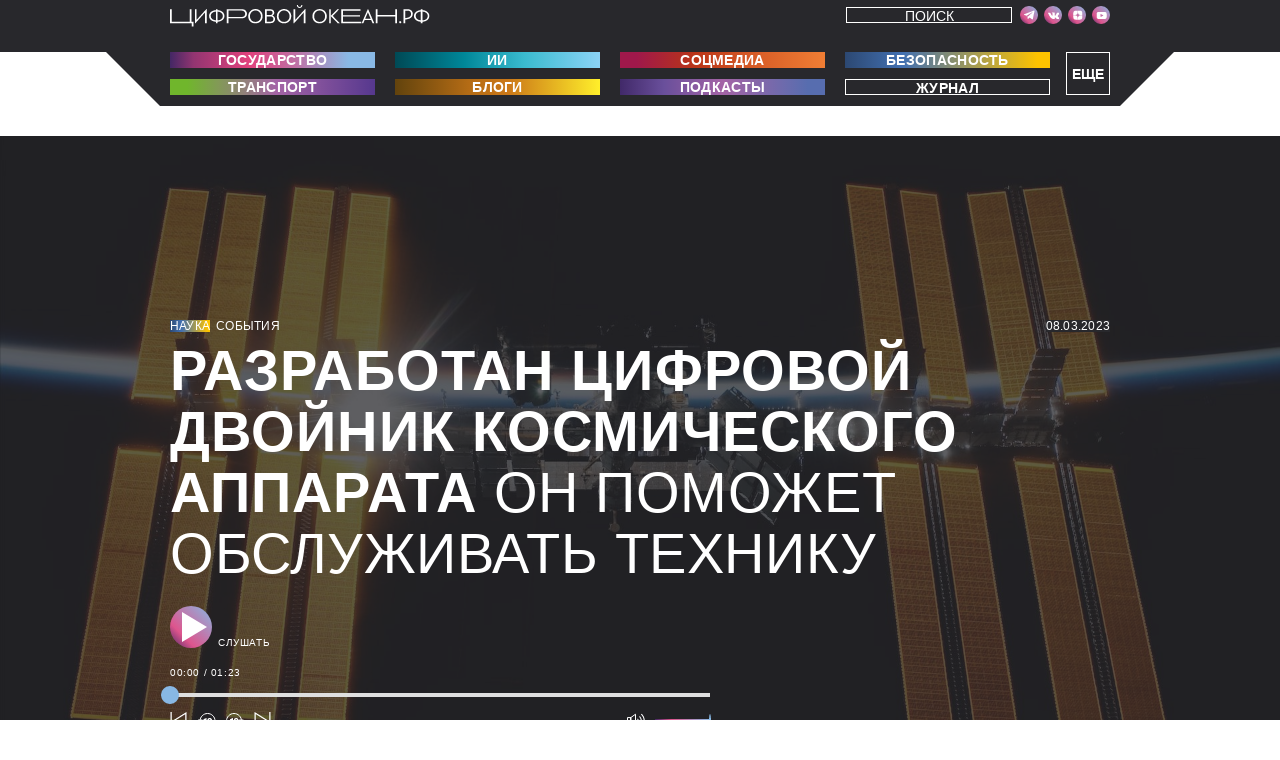

--- FILE ---
content_type: text/html; charset=UTF-8
request_url: https://digitalocean.ru/n/digital-space
body_size: 11060
content:
<!DOCTYPE html>
<html class="theme-color" lang="ru">
    <head>
        <meta charset="utf-8">
        <meta name="viewport" content="width=device-width, initial-scale=1">
        <link rel="stylesheet" href="/css/style.min.css?v36">
        <link rel="shortcut icon" href="https://s.digitalocean.ru/favicon_main.svg" type="image/svg">
        <title>Разработан цифровой двойник космического аппарата. Он поможет обслуживать технику</title>
                <meta name="robots" content="index, follow, max-image-preview:large">        <meta name="description" content="Холдинг «Российские космические системы» представил инновационное программное решение на стыке технологий дополненной реальности и 3D-моделирования">
        <meta property="og:image" content="https://digitalocean.ru/ni/digital-space" />
        <meta property="og:type" content="website">
                    <meta property="vk:image" content="https://digitalocean.ru/ni_vk/digital-space" />
                <meta property="og:title" content="Разработан цифровой двойник космического аппарата">
        <meta property="og:site_name" content="Цифровой океан">
                <link rel="canonical" href="https://digitalocean.ru/n/digital-space" />
                            <meta name="twitter:card" content="summary_large_image" />
            <meta name="twitter:image" content="https://digitalocean.ru/nib/digital-space" />
            <meta property="og:description" content="Холдинг «Российские космические системы» представил инновационное программное решение на стыке технологий дополненной реальности и 3D-моделирования" />
            
                <link rel="preload" href="https://digitalocean.ru/font/PFBagueSansPro-Black.woff" as="font">
            <link rel="preload" href="https://digitalocean.ru/font/PFBagueSansPro-Light.woff" as="font">
            <link rel="preload" href="https://digitalocean.ru/font/PFBagueSansPro-Bold.woff" as="font">
            <link rel="preload" href="https://digitalocean.ru/font/PFBagueSansPro.woff" as="font">
            <link rel="preload" href="https://digitalocean.ru/font/PFBagueSansPro-UBlack.woff" as="font">
            <link rel="preload" href="https://digitalocean.ru/font/PFBagueSansPro-Thin.woff" as="font">
            <link rel="preload" href="https://digitalocean.ru/font/PFBagueSansPro-BlackItalic.woff" as="font">
            <link rel="preload" href="https://digitalocean.ru/font/PFBagueSansPro-LightItalic.woff" as="font">
    </head>
    <body class="page-body">
     <!-- Yandex.Metrika counter -->
<script type="text/javascript" >
    (function (m, e, t, r, i, k, a) {
        m[i] = m[i] || function () {
            (m[i].a = m[i].a || []).push(arguments)
        };
        m[i].l = 1 * new Date();
        k = e.createElement(t), a = e.getElementsByTagName(t)[0], k.async = 1, k.src = r, a.parentNode.insertBefore(k, a)
    })
            (window, document, "script", "https://mc.yandex.ru/metrika/tag.js", "ym");

    ym(61275949, "init", {
        clickmap: true,
        trackLinks: true,
        accurateTrackBounce: true,
        webvisor: true
    });
</script>
<noscript><div><img src="https://mc.yandex.ru/watch/61275949" style="position:absolute; left:-9999px;" alt="" /></div></noscript>
<!-- /Yandex.Metrika counter -->


          <!-- Rating Mail.ru counter -->
          <script type="text/javascript">
          var _tmr = window._tmr || (window._tmr = []);
          _tmr.push({id: "3224363", type: "pageView", start: (new Date()).getTime()});
          (function (d, w, id) {
          if (d.getElementById(id)) return;
          var ts = d.createElement("script"); ts.type = "text/javascript"; ts.async = true; ts.id = id;
          ts.src = "https://top-fwz1.mail.ru/js/code.js";
          var f = function () {var s = d.getElementsByTagName("script")[0]; s.parentNode.insertBefore(ts, s);};
          if (w.opera == "[object Opera]") { d.addEventListener("DOMContentLoaded", f, false); } else { f(); }
          })(document, window, "topmailru-code");
          </script><noscript><div>
          <img src="https://top-fwz1.mail.ru/counter?id=3224363;js=na" style="border:0;position:absolute;left:-9999px;" alt="Top.Mail.Ru" />
          </div></noscript>
          <!-- //Rating Mail.ru counter -->
          <script type="text/javascript">!function(){var t=document.createElement("script");t.type="text/javascript",t.async=!0,t.src='https://vk.com/js/api/openapi.js?169',t.onload=function(){VK.Retargeting.Init("VK-RTRG-1696764-3ZDgK"),VK.Retargeting.Hit()},document.head.appendChild(t)}();</script><noscript><img src="https://vk.com/rtrg?p=VK-RTRG-1696764-3ZDgK" style="position:fixed; left:-999px;" alt=""/></noscript>
          <!-- Top.Mail.Ru counter -->
          <script type="text/javascript">
          var _tmr = window._tmr || (window._tmr = []);
          _tmr.push({id: "3309527", type: "pageView", start: (new Date()).getTime()});
          (function (d, w, id) {
          if (d.getElementById(id)) return;
          var ts = d.createElement("script"); ts.type = "text/javascript"; ts.async = true; ts.id = id;
          ts.src = "https://top-fwz1.mail.ru/js/code.js";
          var f = function () {var s = d.getElementsByTagName("script")[0]; s.parentNode.insertBefore(ts, s);};
          if (w.opera == "[object Opera]") { d.addEventListener("DOMContentLoaded", f, false); } else { f(); }
          })(document, window, "tmr-code");
          </script>
          <noscript><div><img src="https://top-fwz1.mail.ru/counter?id=3309527;js=na" style="position:absolute;left:-9999px;" alt="Top.Mail.Ru" /></div></noscript>
          <!-- /Top.Mail.Ru counter --> 
          <style>
                .adv-head-banner-m{display:none;}
           
                @media (max-width:500px){ .adv-head-banner{display: none;}}
                @media (max-width:500px){ .adv-head-banner-m{display: block;}}
              
            
            </style>
                 <header class="page-header" style="padding-top: 5px;">
            <div class="admenu-wrapper"><div class="admenu">Еще
                    <div class="admenu-podmenu">
<a class="admenu-podmenu-link" href="/roboti">Роботы</a>
<a class="admenu-podmenu-link" href="/finansi">Финансы</a>
<a class="admenu-podmenu-link" href="/gadgeti">Гаджеты</a>
<a class="admenu-podmenu-link" href="/nauka">Наука</a>
<a class="admenu-podmenu-link" href="/3d-pechat">3D-печать</a>
<a class="admenu-podmenu-link" href="/medicina">Медицина</a>
<a class="admenu-podmenu-link" href="/igri">Игры</a>
<a class="admenu-podmenu-link" href="/industria">Индустрия</a>
<a class="admenu-podmenu-link" href="/ar-vr">AR/VR</a>
<a class="admenu-podmenu-link" href="/servici">Сервисы</a>
<a class="admenu-podmenu-link" href="/ludi">Люди</a>
<a class="admenu-podmenu-link" href="/calendar">Календарь</a>
<a class="admenu-podmenu-link" href="/biographii">Биографии</a>
                    </div>
                </div></div>
            <div class="search-wrapper"><div class="search-block"><a class="search-link" href="/search">Поиск</a></div></div></div>
            <div class="page-header__container container"><a class="logo page-header__logo" href="/" aria-label="Перейти на главную"><img width="260" height="22" src="/img/logo/logo.svg" alt="Цифровой океан.РФ"/></a>

                <div class="page-header__menu">
                    <!--<button class="page-header__menu-close-btn" type="button" aria-label="Закрыть меню"></button>-->
                    <div class="page-header__menu-content-wrapper">
                        <div class="page-header__menu-content">
                            <div class="social social--icons-only page-header__social">
                                <ul class="social__list">

                                    <li class="social__item"><a class="social__link" href="https://t.me/digitaloceanru" rel="noreferrer" target="_blank" aria-label="Мы в Telegram"><span class="social__link-icon">
                                                <svg width="10" height="10" aria-hidden="true">
                                                <use xlink:href="/img/svg-sprite.svg#social-telegram"></use>
                                                </svg></span></a></li>
                                    <li class="social__item"><a class="social__link" href="https://vk.com/digitalocean_ru" rel="noreferrer" target="_blank" aria-label="Мы в VK"><span class="social__link-icon">
                                                <svg width="10" height="10" aria-hidden="true">
                                                <use xlink:href="/img/svg-sprite.svg?v1#social-vk"></use>
                                                </svg></span></a></li>
                                    <li class="social__item"><a class="social__link" href="https://zen.yandex.ru/digitalocean" rel="noreferrer" target="_blank" aria-label="Мы в VK"><span class="social__link-icon">
                                                <svg width="10" height="10" aria-hidden="true">
                                                <use xlink:href="/img/svg-sprite.svg?v2#social-dzen"></use>
                                                </svg></span></a></li>
                                    <li class="social__item"><a class="social__link" href="https://www.youtube.com/channel/UC092ptaHy4HKxWbPH6WyBew" rel="noreferrer" target="_blank" aria-label="Мы в VK"><span class="social__link-icon">
                                                <svg width="10" height="10" aria-hidden="true">
                                                <use xlink:href="/img/svg-sprite.svg?v2#social-youtube"></use>
                                                </svg></span></a></li> 

                                </ul>
                            </div>
                            <!--<div class="page-header__search">
                                <form action="/search">
                                    <label class="visually-hidden" for="search-field">Поиск по сайту</label>
                                    <input id="search-field" name="search-field" type="text" placeholder="Поиск по сайту">
                                    <button class="page-header__search-btn btn btn--transparent" type="submit" aria-label="Поиск">
                                        <svg width="10" height="10" aria-hidden="true">
                                        <use xlink:href="/img/svg-sprite.svg#magnifier"></use>
                                        </svg>
                                    </button>
                                </form>
                            </div>-->
                            <!--<button class="page-header__login-btn btn btn--transparent" type="button">Войти</button>-->
                          
                        </div>
                    </div>
                </div>
                <!--<button class="page-header__menu-btn btn" type="button" aria-label="Открыть меню"><span class="page-header__menu-btn-icon"></span></button>-->
            </div>
            
        </header>
   
            
        <div class="dashboard">
            <div class="dashboard__container container">
                
                <nav class="page-header__nav">
                    <div class="page-header__nav-group-wrapper">
                        <div class="page-header__nav-group">
                            <a class="page-header__nav-link btn btn--gradient-1" href="/gosudarstvo">Государство</a>
                            <a class="page-header__nav-link btn btn--gradient-2" href="/ii">ИИ</a>
                            <a class="page-header__nav-link btn btn--gradient-3" href="/socmedia">Соцмедиа</a>
                            <a class="page-header__nav-link btn btn--gradient-4" href="/bezopasnost">Безопасность</a>
                        
<a class="page-header__nav-link btn btn--gradient-5" href="/transport">Транспорт</a>
<a class="page-header__nav-link btn btn--gradient-6" href="/blogi">Блоги</a>
<a class="page-header__nav-link btn btn--gradient-7" href="/podcasti">Подкасты</a>
<a class="page-header__nav-link btn btn--gradient-8" href="/magazine">Журнал</a></div>

 <!--<div class="page-header__nav-group">

                        </div>-->
                    </div>
                </nav>
            </div>
        </div>

   <script type="application/ld+json">
{
  "@context": "http://schema.org",
  "@type": "BreadcrumbList",
  "itemListElement": [{
    "@type": "ListItem",
    "position": 1,
    "name": "Наука",
    "item": {
      "@type": "Thing",
      "@id": "/nauka"
    }
  },{
    "@type": "ListItem",
    "position": 2,
    "name": "События",
    "item": {
      "@type": "Thing",
      "@id": "/nauka/news"
    }
  },{
    "@type": "ListItem",
    "position": 3,
    "name": "Разработан цифровой двойник космического аппарата Он поможет обслуживать технику"
    
  }]
}
</script>
<!-- ID:2936 -->
<main class="page-content"  itemscope itemtype="http://schema.org/NewsArticle">
    <div class="article-intro">
        <div class="container">
            <div class="tags article-intro__tags">
                <ul class="tags__list">
                    <li class="tags__item tags__item--gradient-4"><a class="tags__link" href="/nauka">Наука</a></li>
                    <li class="tags__item"><a class="tags__link" href="/all/news">События</a></li>
                </ul>
                <ul class="tags__list">
                    
                    <li class="tags__item tags__item--bg-black" itemprop="datePublished" content="2023-03-08T12:00:00+03:00">08.03.2023</li> 
                    <meta itemprop="dateModified" content="2023-03-08T12:00:00+03:00"/>
                </ul>
            </div>
                        <h1 class="article-intro__title" itemprop="headline"><b>Разработан цифровой двойник космического аппарата</b> Он поможет обслуживать технику</h1>
                       <div class="player">
                        <div class="player__links"><a class="player__link player__play-btn" target="_blank"><span class="player__play-btn-icon player__play-btn-icon--play" aria-hidden="true">
                              <svg width="30" height="30" aria-hidden="true">
                                <use xlink:href="/img/svg-sprite.svg#play"></use>
                              </svg></span><span class="player__play-btn-icon player__play-btn-icon--pause" aria-hidden="true">
                              <svg width="30" height="30" aria-hidden="true">
                                <use xlink:href="/img/svg-sprite.svg#pause"></use>
                              </svg></span><span class="player__play-btn-text">Слушать</span></a><!--<a class="player__link" href="#">Все подкасты</a>--></div>
                        <audio class="player__audio" src="https://s.digitalocean.ru/sounds/do/3000/2936.mp3"></audio>
                        <p class="player__time-output"><span class="js-palyer-current-time"></span> / <span class="js-palyer-total-time"></span>
                        </p>
                        <div class="player__progress-bar player__progress-bar--time">
                          <div class="player__progress-indicator player__progress-indicator--time">
                            <div class="player__progress-thumb player__progress-thumb--time"></div>
                          </div>
                        </div>
                        <div class="player__controls"><a class="player__btn player__btn--prev" href="javascript:window.location.reload()" aria-label="Предыдущий подкаст">
                            <svg width="18" height="18" aria-hidden="true">
                              <use xlink:href="/img/svg-sprite.svg#player-skip-prev"></use>
                            </svg></a>
                          <button class="player__btn player__btn--backward" type="button" aria-label="10 секунд назад">
                            <svg width="18" height="18" aria-hidden="true">
                              <use xlink:href="/img/svg-sprite.svg#player-backward"></use>
                            </svg>
                          </button>
                          <button class="player__btn player__btn--forward" type="button" aria-label="10 секунд вперёд">
                            <svg width="18" height="18" aria-hidden="true">
                              <use xlink:href="/img/svg-sprite.svg#player-forward"></use>
                            </svg>
                          </button><a class="player__btn player__btn--next" href="javascript:window.location.reload()" aria-label="Следующий подкаст">
                            <svg width="18" height="18" aria-hidden="true">
                              <use xlink:href="/img/svg-sprite.svg#player-skip-next"></use>
                            </svg></a>
                          <button class="player__btn player__btn--mute" type="button" aria-label="Выключить звук">
                            <svg class="player__volume-icon player__volume-icon--on" width="18" height="18" aria-hidden="true">
                              <use xlink:href="/img/svg-sprite.svg#volume-on"></use>
                            </svg>
                            <svg class="player__volume-icon player__volume-icon--off" width="18" height="18" aria-hidden="true">
                              <use xlink:href="/img/svg-sprite.svg#volume-off"></use>
                            </svg>
                          </button>
                          <div class="player__progress-bar player__progress-bar--volume">
                            <div class="player__progress-indicator player__progress-indicator--volume">
                              <div class="player__progress-thumb player__progress-thumb--volume"></div>
                            </div>
                          </div>
                        </div>
                      </div>
                               </div>
        <div class="article-intro__bg-img"><img itemprop="image" src="https://s.digitalocean.ru/upload/1678189756_nasawAkLQnT2TC0unsplash.jpg"  alt="Разработан цифровой двойник космического аппарата"></div>
    </div>
    <style>.article-body__author-text::after{display:none;}</style>
    <div class="article-body">
        <div class="container" style="background: #fff;z-index: 2;position: relative;">
                        <div class="article-body__meta">
                <div class="article-body__author">
                    <div class="avatar avatar--small avatar--blue"><img src="https://s.digitalocean.ru/author/upload/1623069969_photo_20210607_154427.jpg" alt="Александр Пономарёв"></div>
                    <p class="article-body__author-text">Текст <b><span itemprop="author">Александр Пономарёв</span></b>
                    </p>
                </div>
                <div class="article-actions article-body__article-actions">
                    <!--<button class="action-btn article-actions__btn article-actions__btn--subscribe" type="button"><span class="action-btn__icon" aria-hidden="true">
                            <svg width="15" height="15" aria-hidden="true">
                            <use xlink:href="/img/svg-sprite.svg#plus-round"></use>
                            </svg></span><span class="action-btn__caption">Подписаться</span>
                    </button>
                    <button class="action-btn article-actions__btn article-actions__btn--comment" type="button"><span class="action-btn__icon" aria-hidden="true">
                            <svg width="15" height="15" aria-hidden="true">
                            <use xlink:href="/img/svg-sprite.svg#comment"></use>
                            </svg></span><span class="action-btn__counter">876</span><span class="action-btn__caption">Комментировать</span>
                    </button>-->
                    
                </div>
            </div>
                        <div class="article-body__lead" itemprop="description">
                Холдинг «Российские космические системы» представил инновационное программное решение на стыке технологий дополненной реальности и&nbsp;<i>3D-</i>моделирования             </div>

        </div>
        <style>
            .cdx-marker {color: #fff;
                         background-color: #28282c; font-family: "PFBagueSansPro",sans-serif;
                         font-weight: 800;}
            </style>
            <div class="article-content" >
            <div class="container">
                                <p><span class="first-letter">К</span>ак <a href="https://russianspacesystems.ru/2023/03/06/kak-nastoyashhiy-3d-tekhnologiya-rks-budet-upravlayt/" rel="noindex, nofollow" target="_blank" >сообщает</a> пресс-служба РКС, цифровой двойник выведет управление космической техникой на новый уровень, сделав этот процесс интерактивным и&nbsp;таким образом снизив затраты на персонал и&nbsp;аппаратную инфраструктуру центров управления полетами. Новая технология на основе данных телеметрических датчиков ракет-носителей, разгонных блоков и&nbsp;спутников проецирует на экран оператора их цифровые двойники. </p><p>В цифровой <i>3D-</i>модели учтены все элементы, из которых собран аппарат — она обеспечивает мониторинг состояния объекта в&nbsp;подробностях на одном экране: отображаются подсистемы аппарата, углы поворота солнечных батарей, температурные карты узлов, состояние включения бортовых приборов и&nbsp;другие параметры. </p><p>Элементы цифрового двойника могут в&nbsp;режиме реального времени изменять свои размеры, положение и&nbsp;цвет в&nbsp;соответствии с показателями давления, температуры, наполненности, режимов работы, положения спутника относительно Земли и&nbsp;других космических аппаратов. </p><p><i>Здесь мы рассказывали, как бытовая электроника применяется в&nbsp;космосе:</i></p><article class="related-article uncolor"><a class="related-article__link" href="https://digitalocean.ru">Читать на&nbsp;<b>ПОРТАЛЕ</b></a>
                                  <div class="tags related-article__tags">
                                    <ul class="tags__list">
                                      <li class="tags__item tags__item--gradient-"><a class="tags__link" href="https://digitalocean.ru/"></a></li>
                                      <li class="tags__item"><a class="tags__link" href="https://digitalocean.ru/all/articles">Экспертиза</a></li>
                                    </ul>
                                    <ul class="tags__list"><li class="tags__item tags__item--bg-black">22.11.2021</li></ul>
                                  </div>
                            <a href="https://digitalocean.ru/n/pochemu-na-novyh-marsohodah-stoyat-starye-processory"  class="related-article__link"><p class="related-article__text"><b style="text-transform:uppercase;">Почему на новых марсоходах стоят старые процессоры</b> <span style="text-transform:uppercase;">Как бытовая электроника дослужилась до космоса</span></p></a> <p class="related-article__text" style="padding-top:10px;">На самом высшем, космическом, уровне работают далеко не самые современные модели электроники. Новейшим марсоходом стоимостью в миллиарды долларов может управлять процессор от «макинтоша» двадцатилетней давности</p>
                          </article>                            </div>
        </div>
        <div class="container" style="background: #fff;z-index: 2;position: relative;">
            <div class="article-actions article-body__article-actions" >
                <!--<button class="action-btn article-actions__btn article-actions__btn--comment" type="button"><span class="action-btn__icon" aria-hidden="true">
                        <svg width="15" height="15" aria-hidden="true">
                        <use xlink:href="/img/svg-sprite.svg#comment"></use>
                        </svg></span><span class="action-btn__counter">876</span><span class="action-btn__caption">Комментировать</span>
                </button>-->
                
            </div>
            <p class="article-body__sources"><span class="visually-hidden">Использованные источники:</span>             </p>
        </div>
    </div>
    <section class="articles" style="clear: both;">
    <!--<h2 class="visually-hidden">Список статей</h2>-->
    <div class="articles__container container">
        <div class="articles__list">
                            <div class="articles__column articles__column--full">
                    <article class="article-card article-card--font-big article-card--border article-card--corner-right-bottom articles__card" >
                        <div class="article-card__container container">
                            <div class="tags article-card__tags">
                                <ul class="tags__list">
                                    <li class="tags__item tags__item--gradient-3"><a class="tags__link" href="/socmedia">Соцмедиа</a></li>
                                    <li class="tags__item"><a class="tags__link" href="/all/news">События</a></li>
                                </ul>
                                <ul class="tags__list">
                                   
                            <li class="tags__item tags__item--bg-black">15.12.2023</li>
           
                                </ul>
                            </div>
                            <div class="article-card__text-wrapper">
                                <a href="/n/7-prichin-podpisatsya-na-telegram-kanal-cifrovogo-okeana" class="article-card__text"><b><i>7 </i>причин подписаться на телеграм-канал «Цифрового океана»</b> Плюс одна причина не подписываться&nbsp;&nbsp;</a>
                            </div>
                            <!--<div class="article-card__links"><a class="article-card__link" href="#"><span class="article-card__play-icon">
                                        <svg width="10" height="10" aria-hidden="true">
                                        <use xlink:href="img/svg-sprite.svg#play"></use>
                                        </svg></span>Слушать</a><a class="article-card__link" href="#">Все подкасты</a></div>-->
                        </div>
                        <div class="article-card__border"></div>
                    </article>
                </div>
                                        <div class="articles__column articles__column--one-third">
                    <article class="article-card article-card--font-small article-card--with-bg articles__card" >
                        <div class="article-card__container container">
                            <div class="tags article-card__tags news-mod4">
                                <ul class="tags__list">
                                    <li class="tags__item tags__item--gradient-4"><a class="tags__link" href="/bezopasnost">Безопасность</a></li>
                                    <li class="tags__item"><a class="tags__link" href="/all/news">События</a></li>
                                </ul>
                                <ul class="tags__list">
                                    
                            <li class="tags__item tags__item--bg-black">29.09.2024</li>
              
                            
                                   
                                </ul>
                            </div>
                            <div class="article-card__text-wrapper">
                                <a href="/n/televizory-samsung-i-lg-delayut-skrinshoty-kontenta-neskolko-raz-v-sekundu" class="article-card__text"><b>Телевизоры <i>Samsung </i>и <i>LG </i>делают скриншоты контента несколько раз в&nbsp;секунду</b> Это можно отключить</a>
                            </div>
                            <!--<div class="article-card__links"><a class="article-card__link" href="#"><span class="article-card__play-icon">
                                        <svg width="10" height="10" aria-hidden="true">
                                        <use xlink:href="img/svg-sprite.svg#play"></use>
                                        </svg></span>Слушать</a><a class="article-card__link" href="#">Все подкасты</a></div>-->
                        </div><img  loading="lazy" decoding="async" class="article-card__img article-card__img--bg" src="https://s.digitalocean.ru/627/upload/1727604376_2023smarttvsmarthubandappsf01kvpc.jpg.webp" alt="Телевизоры Samsung и LG делают скриншоты контента несколько раз в секунду Это можно отключить"/>
                        <div class="article-card__border"></div>
                    </article>
                </div>
                                        <div class="articles__column articles__column--one-third">
                    <article class="article-card article-card--font-small article-card--with-bg articles__card" >
                        <div class="article-card__container container">
                            <div class="tags article-card__tags news-mod2">
                                <ul class="tags__list">
                                    <li class="tags__item tags__item--gradient-2"><a class="tags__link" href="/ii">ИИ</a></li>
                                    <li class="tags__item"><a class="tags__link" href="/all/news">События</a></li>
                                </ul>
                                <ul class="tags__list">
                                     
                            <li class="tags__item tags__item--bg-black">29.09.2024</li>
           
                                   
                                </ul>
                            </div>
                            <div class="article-card__text-wrapper">
                                <a href="/n/ii-obhodit-100-izobrazhenij-v-kapchah" class="article-card__text"><b>ИИ обходит <i>100</i>% изображений в&nbsp;капчах</b> Быстрее,&nbsp;чем средний&nbsp;человек</a>
                            </div>
                            <!--<div class="article-card__links"><a class="article-card__link" href="#"><span class="article-card__play-icon">
                                        <svg width="10" height="10" aria-hidden="true">
                                        <use xlink:href="img/svg-sprite.svg#play"></use>
                                        </svg></span>Слушать</a><a class="article-card__link" href="#">Все подкасты</a></div>-->
                        </div><img  loading="lazy" decoding="async" class="article-card__img article-card__img--bg" src="https://s.digitalocean.ru/627/upload/1727604240_scale_1200.jpg.webp" alt="ИИ обходит 100% изображений в капчах Быстрее, чем средний человек"/>
                        <div class="article-card__border"></div>
                    </article>
                </div>
                        <div class="articles__column articles__column--one-third">
                <article class="article-card article-card--font-small article-card--permanent-gradient article-card--content-bottom article-card--tags-top articles__card article-card--with-bg-grey">
                    <div class="article-card__container container">
                        <div class="tags article-card__tags ">
                            <ul class="tags__list">
                                <li class="tags__item tags__item--permanent-gradient-base"><a class="tags__link"  target="_blank" href="/magazine">Журнал</a></li>
                            </ul>
                        </div>
                        <div class="article-card__text-wrapper">
                            <a href="/magazine"  target="_blank" class="article-card__text"><br><br><br><br><br><b>свежий номер:</b> ГУМАНОИДНЫЕ РОБОТЫ
                            </a>
                        </div>
                    </div><img  loading="lazy" decoding="async" class="article-card__img" style="top: -25px; height: calc(100% + 25px);" src="/img/articles/magazine24.png" alt="Изображение статьи"/>
                    <div class="article-card__border"></div>
                </article>
            </div>
                            <div class="articles__column articles__column--two-thirds">
                    <article class="article-card article-card--corner-right-bottom article-card--min-height article-card--with-bg articles__card">
                        <div class="article-card__container container">
                            <div class="tags article-card__tags news-mod2">
                                <ul class="tags__list">
                                    <li class="tags__item tags__item--gradient-2"><a class="tags__link" href="/ii">ИИ</a></li>
                                    <li class="tags__item"><a class="tags__link" href="/all/articles">Экспертиза</a></li>
                                </ul>
                                <ul class="tags__list">
                               
                            <li class="tags__item tags__item--bg-black">16.09.2024</li>
                 
                           
                                </ul>
                            </div>
                            <div class="article-card__text-wrapper">
                                <a href="/n/dvojnoj-agent" class="article-card__text"><b>Двойной агент</b> Как устроен проект мониторинга и&nbsp;очистки воздуха от «Норникеля»</a>
                            </div>
                            <!--<div class="article-card__links"><a class="article-card__link" href="#"><span class="article-card__play-icon">
                                        <svg width="10" height="10" aria-hidden="true">
                                        <use xlink:href="img/svg-sprite.svg#play"></use>
                                        </svg></span>Слушать</a><a class="article-card__link" href="#">Все подкасты</a></div>-->
                        </div><img  loading="lazy" decoding="async" class="article-card__img article-card__img--bg" src="https://s.digitalocean.ru/627/upload/1726497712_TASS_53894709.jpg.webp" alt="Двойной агент Как устроен проект мониторинга и очистки воздуха от «Норникеля»"/>
                        <div class="article-card__border"></div>
                    </article>
                </div>
            
            <div class="articles__column articles__column--one-third">
                                    <article class="article-card article-card--font-smallest article-card--no-padding articles__card">
                        <div class="article-card__container container">
                            <div class="tags article-card__tags">
                                <ul class="tags__list">
                                    <li class="tags__item tags__item--gradient-1"><a class="tags__link" href="/industria">Индустрия</a></li>
                                    <li class="tags__item"><a class="tags__link" href="/all/news">События</a></li>
                                </ul>
                                <ul class="tags__list">
                                
                            <li class="tags__item tags__item--bg-black">29.09.2024</li>
                 
                                   
                                </ul>
                            </div>
                            <div class="article-card__text-wrapper">
                                <a href="/n/sem-altman-predlozhil-vlozhit-7-trln-v-novye-zavody" class="article-card__text"><b>Сэм Альтман предложил вложить $<i>7 </i>трлн в&nbsp;новые заводы</b> В <i>TSMC </i>сочли его предложение нереалистичным</a>
                            </div>

                        </div>
                        <div class="article-card__border"></div>
                    </article>
                                                    <article class="article-card article-card--font-smallest article-card--no-padding articles__card">
                        <div class="article-card__container container">
                            <div class="tags article-card__tags">
                                <ul class="tags__list">
                                    <li class="tags__item tags__item--gradient-2"><a class="tags__link" href="/finansi">Финансы</a></li>
                                    <li class="tags__item"><a class="tags__link" href="/all/news">События</a></li>
                                </ul>
                                <ul class="tags__list">
                                  
                            <li class="tags__item tags__item--bg-black">29.09.2024</li>
                
                                   
                                </ul>
                            </div>
                            <div class="article-card__text-wrapper">
                                <a href="/n/klienty-sbera-teper-mogut-oplachivat-pokupki-s-kart-lyubogo-banka" class="article-card__text"><b>Клиенты Сбера теперь могут оплачивать покупки с карт любого банка</b> По биометрии</a>
                            </div>

                        </div>
                        <div class="article-card__border"></div>
                    </article>
                                                                            <article class="article-card article-card--font-smallest article-card--no-padding articles__card">
                            <div class="article-card__container container">
                                <div class="tags article-card__tags">
                                    <ul class="tags__list">
                                        <li class="tags__item tags__item--gradient-5"><a class="tags__link" href="/transport">Транспорт</a></li>
                                        <li class="tags__item"><a class="tags__link" href="/all/news">События</a></li>
                                    </ul>
                                    <ul class="tags__list">
                                       
                            <li class="tags__item tags__item--bg-black">29.09.2024</li>
                
                                       
                                    </ul>
                                </div>
                                <div class="article-card__text-wrapper">
                                    <a href="/n/bespilotnye-gruzoviki-pustyat-po-m-12-vostok-i-m-4-don" class="article-card__text"><b>Беспилотные грузовики пустят по М-<i>12 </i>«Восток» и&nbsp;М-<i>4 </i>«Дон»</b> До конца года их станет <i>18</i></a>
                                </div>

                            </div>
                            <div class="article-card__border"></div>
                        </article>
                                                </div>
                        <style>
                .adv-banner-m{display:none;}
                .adv-block{ position: relative;}
                @media (max-width:424px){ .adv-banner{display: none;}}
                @media (max-width:424px){ .adv-banner-m{display: block;}}
                .adv-menu{ position: absolute; top:7px; right: 5px; width: 35px; height: 30px; text-align: right;}
                .adv-menu:hover .adv-token{display:block}
                .adv-dot{ display: block; width: 3px; height: 3px;  margin-bottom: 3px; background: #fff; border-radius: 2px; margin-left: 21px;}
                .adv-token{ display: none; background: #fff; padding: 5px 10px 5px 10px; border-radius: 5px; white-space: nowrap; font-size: 14px; position: absolute; right:0; top: 17px; color:#0986f8; cursor: pointer;}
                .adv-token:before{ content:'Скопировать токен'; display: block;}
                //.adv-banner img {aspect-ratio: 940/240;}
            </style>
                 
            <div class="articles__column articles__column--full adv-block"><a href="" rel="noreferrer" target="_blank" class="adv-banner"><img  loading="lazy" decoding="async" src="" onload="ym(61275949, 'reachGoal', 'banner_');console.log('1banner_');this.removeAttribute('onload');" width="100%"></a><a href="" rel="noreferrer" target="_blank" class="adv-banner-m"><img  loading="lazy" decoding="async" src=""  width="100%"></a><div class="adv-menu"><div class="adv-dot"></div><div class="adv-dot"></div><div class="adv-dot"></div><div class="adv-token" onclick="navigator.clipboard.writeText('');"></div></div></div>
           
                                        <div class="articles__column articles__column--half">
                    <article class="article-card article-card--min-height article-card--corner-right-top article-card--with-bg articles__card">
                        <div class="article-card__container container">
                            <div class="tags article-card__tags news-mod11">
                                <ul class="tags__list">
                                    <li class="tags__item tags__item--gradient-3"><a class="tags__link" href="/gadgeti">Гаджеты</a></li>
                                    <li class="tags__item"><a class="tags__link" href="/all/news">События</a></li>
                                </ul>
                                <ul class="tags__list">
                                    
                            <li class="tags__item tags__item--bg-black">29.09.2024</li>
               
                           
                                </ul>
                            </div>
                            <div class="article-card__text-wrapper">
                                <a href="/n/processory-intel-sboyat-iz-za-oshibok-na-urovne-kremniya-i-mikrokoda" class="article-card__text"><b>Процессоры <i>Intel </i>сбоят из-за ошибок на уровне кремния и&nbsp;микрокода</b> Почти все ломаются непоправимо</a>
                            </div>
                            <!--<div class="article-card__links"><a class="article-card__link" href="#"><span class="article-card__play-icon">
                                        <svg width="10" height="10" aria-hidden="true">
                                        <use xlink:href="img/svg-sprite.svg#play"></use>
                                        </svg></span>Слушать</a><a class="article-card__link" href="#">Все подкасты</a></div>-->
                        </div><img  loading="lazy" decoding="async" class="article-card__img article-card__img--bg" src="https://s.digitalocean.ru/627/upload/1727603615_U29bm8QwahSkGtyrbVKBue.jpg.webp" alt="Процессоры Intel сбоят из-за ошибок на уровне кремния и микрокода Почти все ломаются непоправимо"/>
                        <div class="article-card__border"></div>
                    </article>
                </div>
                                        <div class="articles__column articles__column--half">
                    <article class="article-card article-card--min-height article-card--corner-right-top article-card--with-bg articles__card">
                        <div class="article-card__container container">
                            <div class="tags article-card__tags news-mod15">
                                <ul class="tags__list">
                                    <li class="tags__item tags__item--gradient-7"><a class="tags__link" href="/igri">Игры</a></li>
                                    <li class="tags__item"><a class="tags__link" href="/all/news">События</a></li>
                                </ul>
                                <ul class="tags__list">
                                  
                            <li class="tags__item tags__item--bg-black">30.09.2024</li>
                   
                                
                                </ul>
                            </div>
                            <div class="article-card__text-wrapper">
                                <a href="/n/razer-vypustila-vibrosidushku" class="article-card__text"><b><i>Razer </i>выпустила вибросидушку</b> Для настоящих геймеров</a>
                            </div>
                            <!--<div class="article-card__links"><a class="article-card__link" href="#"><span class="article-card__play-icon">
                                        <svg width="10" height="10" aria-hidden="true">
                                        <use xlink:href="img/svg-sprite.svg#play"></use>
                                        </svg></span>Слушать</a><a class="article-card__link" href="#">Все подкасты</a></div>-->
                        </div><img  loading="lazy" decoding="async" class="article-card__img article-card__img--bg" src="https://s.digitalocean.ru/627/upload/1727677123_substackpostmedias3amazonaws_large.jpg.webp" alt="Razer выпустила вибросидушку Для настоящих геймеров"/>
                        <div class="article-card__border"></div>
                    </article>
                </div>
                                    <div class="articles__column articles__column--two-thirds">
                                    <article class="article-card article-card--font-big article-card--border article-card--corner-right-bottom articles__card">
                        <div class="article-card__container container">
                            <div class="tags article-card__tags">
                                <ul class="tags__list">
                                    <li class="tags__item tags__item--gradient-1"><a class="tags__link" href="/industria">Индустрия</a></li>
                                    <li class="tags__item"><a class="tags__link" href="/all/news">События</a></li>
                                </ul>
                                <ul class="tags__list">
                                    
                            <li class="tags__item tags__item--bg-black">30.09.2024</li>
                 
                              
                                </ul>
                            </div>
                            <div class="article-card__text-wrapper">
                                <a href="/n/intel-vse-taki-ne-prodalas-arm" class="article-card__text"><b><i>Intel </i>все таки не продалась <i>Arm</i></b> И заявила,&nbsp;что никому продаваться не планирует&nbsp;&nbsp;</a>
                            </div>
                            <!--<div class="article-card__links"><a class="article-card__link" href="#"><span class="article-card__play-icon">
                                        <svg width="10" height="10" aria-hidden="true">
                                        <use xlink:href="img/svg-sprite.svg#play"></use>
                                        </svg></span>Слушать</a><a class="article-card__link" href="#">Все подкасты</a></div>-->
                        </div>
                        <div class="article-card__border"></div>
                    </article>
                                                    <article class="article-card article-card--grow article-card--corner-right-top article-card--min-height article-card--with-bg articles__card">
                        <div class="article-card__container container">
                            <div class="tags article-card__tags news-mod5">
                                <ul class="tags__list">
                                    <li class="tags__item tags__item--gradient-5"><a class="tags__link" href="/transport">Транспорт</a></li>
                                    <li class="tags__item"><a class="tags__link" href="/all/articles">Экспертиза</a></li>
                                </ul>
                                <ul class="tags__list">
                                     
                            <li class="tags__item tags__item--bg-black">27.08.2024</li>
                  
                               
                                </ul>
                            </div>
                            <div class="article-card__text-wrapper">
                                <a href="/n/glubokouvazhaemyj-vagonouvazhatyj" class="article-card__text"><b>Глубокоуважаемый вагоноуважатый</b> Как ИИ управляет питерскими трамваями</a>
                            </div>
                            <!--<div class="article-card__links"><a class="article-card__link" href="#"><span class="article-card__play-icon">
                                        <svg width="10" height="10" aria-hidden="true">
                                        <use xlink:href="img/svg-sprite.svg#play"></use>
                                        </svg></span>Слушать</a><a class="article-card__link" href="#">Все подкасты</a></div>-->
                        </div><img  loading="lazy" decoding="async" class="article-card__img article-card__img--bg" src="https://s.digitalocean.ru/627/upload/1724745354_Shamukov24031775.jpg.webp" alt="Глубокоуважаемый вагоноуважатый Как ИИ управляет питерскими трамваями"/>
                        <div class="article-card__border"></div>

                    </article>
                            </div>
            <div class="articles__column articles__column--one-third">
                                    <article class="article-card article-card--font-smallest article-card--no-padding articles__card">
                        <div class="article-card__container container">
                            <div class="tags article-card__tags">
                                <ul class="tags__list">
                                    <li class="tags__item tags__item--gradient-1"><a class="tags__link" href="/industria">Индустрия</a></li>
                                    <li class="tags__item"><a class="tags__link" href="/all/news">События</a></li>
                                </ul>
                                <ul class="tags__list">
                                   
                            <li class="tags__item tags__item--bg-black">29.09.2024</li>
             
                     
                                </ul>
                            </div>
                            <div class="article-card__text-wrapper">
                                <a href="/n/razrabotany-umnye-teplicy" class="article-card__text"><b>Разработаны «умные» теплицы</b> Они сами делают удобрения</a>
                            </div>

                        </div>
                        <div class="article-card__border"></div>
                    </article>
                                                    <article class="article-card article-card--font-smallest article-card--no-padding articles__card">
                        <div class="article-card__container container">
                            <div class="tags article-card__tags">
                                <ul class="tags__list">
                                    <li class="tags__item tags__item--gradient-5"><a class="tags__link" href="/transport">Транспорт</a></li>
                                    <li class="tags__item"><a class="tags__link" href="/all/news">События</a></li>
                                </ul>
                                <ul class="tags__list">
                                 
                            <li class="tags__item tags__item--bg-black">29.09.2024</li>
                
                                   
                                </ul>
                            </div>
                            <div class="article-card__text-wrapper">
                                <a href="/n/milliony-avtomobilej-kia-mozhno-vzlomat" class="article-card__text"><b>Миллионы автомобилей <i>Kia </i>можно взломать</b> Достаточно отсканировать номерной знак</a>
                            </div>

                        </div>
                        <div class="article-card__border"></div>
                    </article>
                                                    <article class="article-card article-card--font-smallest article-card--no-padding articles__card">
                        <div class="article-card__container container">
                            <div class="tags article-card__tags">
                                <ul class="tags__list">
                                    <li class="tags__item tags__item--gradient-3"><a class="tags__link" href="/socmedia">Соцмедиа</a></li>
                                    <li class="tags__item"><a class="tags__link" href="/all/news">События</a></li>
                                </ul>
                                <ul class="tags__list">
                                    
                            <li class="tags__item tags__item--bg-black">27.09.2024</li>
                
                                   
                                </ul>
                            </div>
                            <div class="article-card__text-wrapper">
                                <a href="/n/discord-mogut-zablokirovat-v-rossii" class="article-card__text"><b><i>Discord </i>могут заблокировать в&nbsp;России</b> Уже в&nbsp;ближайшие дни</a>
                            </div>

                        </div>
                        <div class="article-card__border"></div>
                    </article>
                                                    <article class="article-card article-card--font-smallest article-card--no-padding articles__card">
                        <div class="article-card__container container">
                            <div class="tags article-card__tags">
                                <ul class="tags__list">
                                    <li class="tags__item tags__item--gradient-6"><a class="tags__link" href="/medicina">Медицина</a></li>
                                    <li class="tags__item"><a class="tags__link" href="/all/news">События</a></li>
                                </ul>
                                <ul class="tags__list">
                                    
                            <li class="tags__item tags__item--bg-black">27.09.2024</li>
              
                                  
                                </ul>
                            </div>
                            <div class="article-card__text-wrapper">
                                <a href="/n/uchenye-razrabotali-mnogoreceptornuyu-kozhu" class="article-card__text"><b>Ученые разработали многорецепторную кожу</b> Вдохновленную утконосами</a>
                            </div>

                        </div>
                        <div class="article-card__border"></div>
                    </article>
                                                                                    <article class="article-card article-card--font-smallest article-card--no-padding articles__card">
                            <div class="article-card__container container">
                                <div class="tags article-card__tags">
                                    <ul class="tags__list">
                                        <li class="tags__item tags__item--gradient-2"><a class="tags__link" href="/ii">ИИ</a></li>
                                        <li class="tags__item"><a class="tags__link" href="/all/news">События</a></li>
                                    </ul>
                                    <ul class="tags__list">
                                        
                            <li class="tags__item tags__item--bg-black">27.09.2024</li>
                
                                        
                                    </ul>
                                </div>
                                <div class="article-card__text-wrapper">
                                    <a href="/n/mark-cukerberg-poobshalsya-s-cifrovoj-kopiej" class="article-card__text"><b>Марк Цукерберг пообщался с цифровой копией</b> Оригинал стоял рядом</a>
                                </div>

                            </div>
                            <div class="article-card__border"></div>
                        </article>
                                                            </div>
                                         <div class="articles__column articles__column--half">
                    <article class="article-card article-card--min-height article-card--corner-right-top article-card--with-bg articles__card">
                        <div class="article-card__container container">
                            <div class="tags article-card__tags news-mod18">
                                <ul class="tags__list">
                                    <li class="tags__item tags__item--gradient-3"><a class="tags__link" href="/servici">Сервисы</a></li>
                                    <li class="tags__item"><a class="tags__link" href="/all/news">События</a></li>
                                </ul>
                                <ul class="tags__list">
                                   
                            <li class="tags__item tags__item--bg-black">27.09.2024</li>
                   
                                
                                </ul>
                            </div>
                            <div class="article-card__text-wrapper">
                                <a href="/n/google-ogranichil-sozdanie-novyh-akkauntov" class="article-card__text"><b><i>Google </i>ограничил создание новых аккаунтов </b> Для пользователей с российскими номерами</a>
                            </div>
                            <!--<div class="article-card__links"><a class="article-card__link" href="#"><span class="article-card__play-icon">
                                        <svg width="10" height="10" aria-hidden="true">
                                        <use xlink:href="img/svg-sprite.svg#play"></use>
                                        </svg></span>Слушать</a><a class="article-card__link" href="#">Все подкасты</a></div>-->
                        </div><img  loading="lazy" decoding="async" class="article-card__img article-card__img--bg" src="https://s.digitalocean.ru/627/upload/1727436976_756581436923126.jpg.webp" alt="Google ограничил создание новых аккаунтов  Для пользователей с российскими номерами"/>
                        <div class="article-card__border"></div>
                    </article>
                </div>
                            
                                        <div class="articles__column articles__column--half">
                    <article class="article-card article-card--min-height article-card--corner-right-top article-card--with-bg articles__card">
                        <div class="article-card__container container">
                            <div class="tags article-card__tags news-mod5">
                                <ul class="tags__list">
                                    <li class="tags__item tags__item--gradient-5"><a class="tags__link" href="/transport">Транспорт</a></li>
                                    <li class="tags__item"><a class="tags__link" href="/all/news">События</a></li>
                                </ul>
                                <ul class="tags__list">
                                    
                            <li class="tags__item tags__item--bg-black">27.09.2024</li>
                 
                                
                                </ul>
                            </div>
                            <div class="article-card__text-wrapper">
                                <a href="/n/byuro-1440-razrabatyvaet-terminal-sputnikovoj-svyazi" class="article-card__text"><b>«Бюро <i>1440</i>» разрабатывает терминал спутниковой связи </b> Для поездов РЖД</a>
                            </div>
                            <!--<div class="article-card__links"><a class="article-card__link" href="#"><span class="article-card__play-icon">
                                        <svg width="10" height="10" aria-hidden="true">
                                        <use xlink:href="img/svg-sprite.svg#play"></use>
                                        </svg></span>Слушать</a><a class="article-card__link" href="#">Все подкасты</a></div>-->
                        </div><img  loading="lazy" decoding="async" class="article-card__img article-card__img--bg" src="https://s.digitalocean.ru/627/upload/1727436848_755682797329417.jpg.webp" alt="«Бюро 1440» разрабатывает терминал спутниковой связи  Для поездов РЖД"/>
                        <div class="article-card__border"></div>
                    </article>
                </div>
        </div>
    </div>
</section></main>
<footer class="page-footer">
    <div class="container">
        <div class="page-footer__content">
            <section class="page-footer__section page-footer__section--btns"><a class="page-footer__btn btn btn--gradient-base" href="https://digitalocean.ru">ПОРТАЛ</a><a class="page-footer__btn btn btn--transparent" href="/magazine">Журнал</a>
            </section>
            <section class="page-footer__section page-footer__section--social">
                <h2 class="visually-hidden">Мы в социальных сетях</h2>
                <div class="social">
                    <ul class="social__list">
                        <li class="social__item"><a class="social__link" href="https://t.me/digitaloceanru" rel="noreferrer" target="_blank"><span class="social__link-icon">
                                    <svg width="10" height="10" aria-hidden="true">
                                    <use xlink:href="/img/svg-sprite.svg#social-telegram"></use>
                                    </svg></span><span class="social__link-text">Telegram</span></a></li>
                        <li class="social__item"><a class="social__link" href="https://vk.com/digitalocean_ru" rel="noreferrer" target="_blank"><span class="social__link-icon">
                                    <svg width="10" height="10" aria-hidden="true">
                                    <use xlink:href="/img/svg-sprite.svg?v1#social-vk"></use>
                                    </svg></span><span class="social__link-text">VK</span></a></li>
                        <li class="social__item"><a class="social__link" href="https://zen.yandex.ru/digitalocean" rel="noreferrer" target="_blank" aria-label="Мы в VK"><span class="social__link-icon">
                                    <svg width="10" height="10" aria-hidden="true">
                                    <use xlink:href="/img/svg-sprite.svg?v2#social-dzen"></use>
                                    </svg></span><span class="social__link-text">Дзен</span></a></li>
                        <li class="social__item"><a class="social__link" href="https://www.youtube.com/channel/UC092ptaHy4HKxWbPH6WyBew" rel="noreferrer" target="_blank" aria-label="Мы в VK"><span class="social__link-icon">
                                    <svg width="10" height="10" aria-hidden="true">
                                    <use xlink:href="/img/svg-sprite.svg?v2#social-youtube"></use>
                                    </svg></span><span class="social__link-text">YouTube</span></a></li> 
                    </ul>
                </div>
            </section>
            <section class="page-footer__section page-footer__section--nav">
                <h2 class="visually-hidden">Полезные ссылки</h2>
                <ul class="page-footer__nav">
                    <li class="page-footer__nav-item"><a class="page-footer__nav-link" href="/ad">Реклама в&nbsp;&laquo;Цифровом океане&raquo;</a></li>
                    <li class="page-footer__nav-item"><a class="page-footer__nav-link" href="/contacts">Редакция и&nbsp;контакты</a></li>
                    <li class="page-footer__nav-item"><a class="page-footer__nav-link" href="/policy">Правовая информация</a></li>
                    <li class="page-footer__nav-item"><a class="page-footer__nav-link" href="/sitemap">Карта сайта</a></li>
                    <li class="page-footer__nav-item"><a class="page-footer__nav-link page-footer__nav-link--highlighted" href="/404">Технологическая сингулярность</a></li>
                </ul>
            </section>
            <section class="page-footer__section page-footer__section--info">
                <h2 class="visually-hidden">Дополнительная информация</h2>
                <!--<p class="page-footer__notice">Увидели опечатку? Выделите ее&nbsp;и&nbsp;нажмите Ctrl+Enter</p>-->
                <p class="page-footer__copyright">&copy; &laquo;Прайм Бизнес Синема&raquo;</p>
            </section>
        </div>
    </div>
</footer>
<script src="/js/vendor.script.js?v2"></script>
<script src="/js/script.js?v2"></script>


</body> 
</html>

--- FILE ---
content_type: image/svg+xml
request_url: https://digitalocean.ru/img/logo/logo.svg
body_size: 3932
content:
<svg viewBox="0 0 260 22" xmlns="http://www.w3.org/2000/svg" fill="#fff">
  <path d="M21.46 16.73h1.97v4.72h-1.62v-3.32H0V4.26h1.7v12.47h18.08V4.26h1.68v12.47zm15.25 1.41h-1.64V7.52h-.06l-9.7 10.77h-.38V4.26h1.66v10.56h.08l9.7-10.73h.34v14.05zm10.9 0h-1.68v-1.39c-1.99-.08-3.65-.65-4.93-1.72-1.28-1.07-1.91-2.41-1.91-4.07 0-1.64.65-2.98 1.97-4.05 1.32-1.07 2.94-1.66 4.87-1.74v-.9h1.68v.9c1.95.06 3.57.65 4.87 1.74 1.3 1.07 1.95 2.44 1.95 4.05 0 1.61-.63 2.96-1.87 4.01-1.24 1.03-2.88 1.64-4.96 1.78v1.39h.01zM45.93 6.53c-1.53.1-2.79.57-3.74 1.36-.95.79-1.41 1.83-1.41 3.07 0 2.5 1.95 4.16 5.14 4.41V6.53h.01zm5.41 1.32c-.97-.82-2.23-1.26-3.76-1.32v8.84c1.62-.06 2.9-.5 3.82-1.3.94-.82 1.41-1.85 1.41-3.13 0-1.24-.48-2.27-1.47-3.09zm5.42 10.29V4.28h15.25c1.57 0 2.79.44 3.65 1.32.86.86 1.3 1.91 1.3 3.15 0 1.41-.48 2.52-1.43 3.34-.95.82-2.12 1.24-3.52 1.24H58.49v4.81h-1.73zm1.71-12.53v6.4h13.29c2.27 0 3.44-1.45 3.44-3.21s-1.22-3.19-3.65-3.19H58.47zm21.69 10.73c-1.28-1.34-1.93-3.04-1.93-5.12 0-1.99.69-3.7 2.1-5.08 1.41-1.41 3.13-2.1 5.12-2.1 2.06 0 3.76.69 5.12 2.08 1.36 1.36 2.04 3.07 2.04 5.1s-.67 3.74-2.04 5.1c-1.34 1.36-3.04 2.04-5.12 2.04-2.23-.01-3.99-.68-5.29-2.02zm1.3-1.03c.99 1.07 2.33 1.6 3.99 1.6 1.62 0 2.94-.55 3.95-1.64 1.03-1.11 1.53-2.46 1.53-4.05 0-1.62-.52-2.96-1.55-4.05-1.03-1.11-2.33-1.66-3.93-1.66s-2.92.55-3.95 1.64c-1.03 1.09-1.53 2.46-1.53 4.07 0 1.65.5 3.02 1.49 4.09zm20.98-4.66c1.78.5 2.62 1.95 2.62 3.49 0 1.18-.42 2.14-1.24 2.9-.82.73-1.85 1.11-3.11 1.11H95V4.24h5.21c2.41 0 4.05 1.2 4.05 3.38 0 1.18-.65 2.35-1.83 2.94v.09h.01zm-5.78-5v4.43H100c.99 0 2.62-.44 2.62-2.27 0-1.32-.92-2.16-2.46-2.16h-3.5zm3.51 5.73h-3.51v5.33h3.72c1.11 0 1.91-.27 2.35-.8.46-.55.69-1.18.69-1.89.01-1.59-1.25-2.64-3.25-2.64zm8.61 4.96c-1.28-1.34-1.93-3.04-1.93-5.12 0-1.99.69-3.7 2.1-5.08 1.41-1.41 3.13-2.1 5.12-2.1 2.06 0 3.76.69 5.12 2.08 1.36 1.36 2.04 3.07 2.04 5.1s-.67 3.74-2.04 5.1c-1.34 1.36-3.04 2.04-5.12 2.04-2.22-.01-3.99-.68-5.29-2.02zm1.3-1.03c.99 1.07 2.33 1.6 3.99 1.6 1.62 0 2.94-.55 3.95-1.64 1.03-1.11 1.53-2.46 1.53-4.05 0-1.62-.52-2.96-1.55-4.05-1.03-1.11-2.33-1.66-3.93-1.66s-2.92.55-3.95 1.64c-1.03 1.09-1.53 2.46-1.53 4.07 0 1.65.51 3.02 1.49 4.09zm25.31 2.83h-1.64V7.52h-.06l-9.7 10.77h-.38V4.26h1.66v10.56h.08l9.7-10.73h.34v14.05zM126.84 0h1.09c.02 1.15.67 1.95 1.68 1.95 1.15 0 1.66-.84 1.74-1.95h1.09c-.08 1.62-1.05 2.96-2.83 2.96-1.68 0-2.71-1.3-2.77-2.96zm17.49 16.34c-1.28-1.34-1.93-3.04-1.93-5.12 0-1.99.69-3.7 2.1-5.08 1.41-1.41 3.13-2.1 5.12-2.1 2.06 0 3.76.69 5.12 2.08 1.36 1.36 2.04 3.07 2.04 5.1s-.67 3.74-2.04 5.1c-1.34 1.36-3.04 2.04-5.12 2.04-2.22-.01-3.98-.68-5.29-2.02zm1.31-1.03c.99 1.07 2.33 1.6 3.99 1.6 1.62 0 2.94-.55 3.95-1.64 1.03-1.11 1.53-2.46 1.53-4.05 0-1.62-.52-2.96-1.55-4.05-1.03-1.11-2.33-1.66-3.93-1.66s-2.92.55-3.95 1.64c-1.03 1.09-1.53 2.46-1.53 4.07 0 1.65.5 3.02 1.49 4.09zm15.22-11.05v6.53l6.38-6.53h1.95l-6.47 6.68 7.05 7.2h-2.14l-6.78-7.05v7.05h-1.7V4.26h1.71zm30.28 12.45v1.43h-19.88V4.26h19.36v1.41h-17.66v4.47h17.11v1.39h-17.11v5.19h18.18v-.01zm11.36 1.43l-1.32-3.13h-6.53l-1.3 3.13h-1.66l6.13-14h.31l6.09 14h-1.72zm-4.62-10.71l-2.71 6.34h5.5l-2.71-6.34h-.08zm29.15 10.71h-1.66v-6.59h-17.91v6.59h-1.7V4.26h1.7v5.86h17.91V4.26h1.66v13.88zm4.29-.92c0 .61-.5 1.09-1.09 1.09-.59 0-1.07-.48-1.07-1.09 0-.61.48-1.09 1.07-1.09.6 0 1.09.48 1.09 1.09zM233.44 18.14V4.26h4.35c1.53 0 2.73.42 3.61 1.28.9.86 1.34 1.97 1.34 3.38 0 2.71-1.74 4.47-4.77 5.12l-2.83.61v3.49h-1.7zm4.24-12.49h-2.54v7.54l1.3-.27 1.26-.27c2.2-.44 3.38-1.76 3.38-3.67 0-2.05-1.28-3.33-3.4-3.33zm14.82 12.49h-1.68v-1.39c-1.99-.08-3.65-.65-4.93-1.72-1.28-1.07-1.91-2.41-1.91-4.07 0-1.64.65-2.98 1.97-4.05 1.32-1.07 2.94-1.66 4.87-1.74v-.9h1.68v.9c1.95.06 3.57.65 4.87 1.74 1.3 1.07 1.95 2.44 1.95 4.05 0 1.61-.63 2.96-1.87 4.01-1.24 1.03-2.88 1.64-4.96 1.78v1.39h.01zm-1.68-11.61c-1.53.1-2.79.57-3.74 1.36-.95.79-1.41 1.83-1.41 3.07 0 2.5 1.95 4.16 5.14 4.41V6.53h.01zm5.42 1.32c-.97-.82-2.23-1.26-3.76-1.32v8.84c1.62-.06 2.9-.5 3.82-1.3.94-.82 1.41-1.85 1.41-3.13 0-1.24-.48-2.27-1.47-3.09z"/>
</svg>


--- FILE ---
content_type: image/svg+xml
request_url: https://digitalocean.ru/img/svg-sprite.svg?v1
body_size: 11494
content:
<?xml version="1.0" encoding="UTF-8"?><!DOCTYPE svg PUBLIC "-//W3C//DTD SVG 1.1//EN" "http://www.w3.org/Graphics/SVG/1.1/DTD/svg11.dtd"><svg xmlns="http://www.w3.org/2000/svg" xmlns:xlink="http://www.w3.org/1999/xlink"><symbol id="arrow-triangle" viewBox="0 0 57 31"><path d="M54.48 2.5L28.73 27.48 2.74 2.26" fill="none" stroke="currentColor" stroke-width="4" stroke-miterlimit="10" stroke-linecap="round"/></symbol><symbol id="arrow" viewBox="0 0 9 15"><path d="M4.69 1l.04 12.56M1 9.56l3.73 4 3.71-4.02" fill="none" stroke="currentColor"/></symbol><symbol id="comment" viewBox="0 0 16.8 15"><path d="M13.9 10.31c.39-.9.6-1.84.6-2.81 0-3.86-3.14-7-7-7s-7 3.14-7 7 3.14 7 7 7c1.57 0 3.07-.54 4.34-1.55l.22-.17.26.09c1.14.41 2.28.81 3.42 1.22-.61-1.11-1.21-2.23-1.82-3.34l-.12-.21.1-.23z" fill="none" stroke="currentColor"/></symbol><symbol id="cross-round" viewBox="0 0 15 15"><circle cx="7.5" cy="7.5" r="7" stroke="currentColor"/><path d="M4.32 4.32l6.36 6.36m-6.36 0l6.36-6.36" fill="none" stroke="currentColor"/></symbol><symbol id="external-link" viewBox="0 0 10 10"><path d="M2.86 2.5H.5v7h7V7.17m-4.02-.72l6-5.93M4.01.69L9.48.52l-.23 5.46" fill="none" stroke="currentColor"/></symbol><symbol id="info-square" viewBox="0 0 15 15"><path d="M6.67 4.9c0-.47.41-.84.85-.84.49 0 .84.38.84.84 0 .47-.35.85-.84.85-.5 0-.85-.39-.85-.85zm1.6 6.76H6.71V6.58h1.56v5.08z" fill="currentColor"/><path d="M14.5.5H.5v14h14V.5z" fill="none" stroke="currentColor"/></symbol><symbol id="magnifier" viewBox="0 0 10 9"><path d="M3.43 6.5a2.93 2.93 0 100-5.86 2.93 2.93 0 000 5.86zm3.22 0l2 2" fill="none" stroke="currentColor"/></symbol><symbol id="note-square" viewBox="0 0 15 15"><path d="M14.5.5H.5v14h14V.5z" fill="none" stroke="currentColor"/><path d="M12 4H6v1h6V4zM9 7H3v1h6V7zm3 3H6v1h6v-1zM5 4H3v1h2V4zm7 3h-2v1h2V7zm-7 3H3v1h2v-1z" fill="currentColor"/></symbol><symbol id="pause" viewBox="0 0 42 42"><path d="M10 6h7v30h-7zm15 0h7v30h-7z" fill="currentColor"/></symbol><symbol id="play" viewBox="0 0 42 42"><path d="M37 21.005L12 6v30l25-14.995z" fill="currentColor"/></symbol><symbol id="player-backward" viewBox="0 0 18 16"><path d="M0 6.56l2.25 3.59L4.5 6.56H0z" fill="currentColor"/><path d="M4.25 13.3a7.467 7.467 0 005.3 2.2c4.14 0 7.5-3.36 7.5-7.5 0-4.14-3.36-7.5-7.5-7.5-4.14 0-7.5 3.36-7.5 7.5" fill="none" stroke="currentColor"/><path d="M8.349 4.97L5.496 6.239v1.422l1.386-.567V11h1.656V4.97h-.189zm3.356-.018c-1.872 0-2.475 1.566-2.475 3.069 0 .837.162 1.53.522 2.133.36.585 1.035.945 1.935.945 1.845 0 2.475-1.575 2.475-3.078 0-.792-.153-1.476-.513-2.079-.36-.612-1.044-.99-1.944-.99zm0 1.269c.567 0 .846.594.846 1.782 0 1.215-.279 1.827-.846 1.827-.585 0-.873-.612-.873-1.827 0-1.188.288-1.782.873-1.782z" fill="currentColor"/></symbol><symbol id="player-forward" viewBox="0 0 18 16"><path d="M13.05 6.56l2.25 3.59 2.25-3.59h-4.5z" fill="currentColor"/><path d="M13.3 13.3A7.467 7.467 0 018 15.5C3.86 15.5.5 12.14.5 8 .5 3.86 3.86.5 8 .5c4.14 0 7.5 3.36 7.5 7.5" fill="none" stroke="currentColor"/><path d="M6.849 4.97L3.996 6.239v1.422l1.386-.567V11h1.656V4.97h-.189zm3.356-.018c-1.872 0-2.475 1.566-2.475 3.069 0 .837.162 1.53.522 2.133.36.585 1.035.945 1.935.945 1.845 0 2.475-1.575 2.475-3.078 0-.792-.153-1.476-.513-2.079-.36-.612-1.044-.99-1.944-.99zm0 1.269c.567 0 .846.594.846 1.782 0 1.215-.279 1.827-.846 1.827-.585 0-.873-.612-.873-1.827 0-1.188.288-1.782.873-1.782z" fill="currentColor"/></symbol><symbol id="player-skip-next" viewBox="0 0 14 15"><path d="M11.06 7.5L.5.9v13.2l10.56-6.6zM12.75 0v15" fill="none" stroke="currentColor"/></symbol><symbol id="player-skip-prev" viewBox="0 0 14 15"><path d="M2.2 7.5L12.76.9v13.2C9.23 11.9 5.72 9.7 2.2 7.5zM.5 0v15" fill="none" stroke="currentColor"/></symbol><symbol id="plus-round" viewBox="0 0 15 15"><circle cx="7.5" cy="7.5" r="7" fill="none" stroke="currentColor"/><path d="M7.5 3v9M3 7.5h9" fill="none" stroke="currentColor"/></symbol><symbol id="settings" viewBox="0 0 16 16"><path d="M10.97 4.64c-.16-.17-.32-.36-.51-.51l1.01-2.43L8.92.65 7.89 3.14c-.22-.02-.44.01-.66.03L6.19.65 3.64 1.71l1.04 2.5c-.17.15-.35.28-.5.45L1.71 3.63.65 6.19l2.41 1c-.03.25-.04.5-.03.74l-2.38.98 1.05 2.55 2.3-.94c.18.23.37.44.58.63l-.93 2.25 2.55 1.06.91-2.19c.3.03.61.02.91 0l.91 2.19 2.55-1.06-.91-2.19c.24-.2.46-.41.65-.65l2.19.9 1.06-2.55-2.28-.94c.01-.28.01-.56-.02-.84l2.3-.95-1.07-2.54-2.43 1z" fill="none" stroke="currentColor"/><path d="M7.54 9.74a2.01 2.01 0 100-4.02 2.01 2.01 0 000 4.02z" fill="none" stroke="currentColor"/></symbol><symbol id="share" viewBox="0 0 14 15"><path d="M2.78 9.78a2.279 2.279 0 10.002-4.558A2.279 2.279 0 002.78 9.78zm7.87-4.73c1.26 0 2.28-1.02 2.28-2.28A2.27 2.27 0 0010.65.5C9.39.5 8.37 1.52 8.37 2.78a2.27 2.27 0 002.28 2.27zm0 9.45a2.279 2.279 0 100-4.56 2.279 2.279 0 100 4.56zM5.08 8.94l3.24 1.94m0-6.76L5.08 6.06" fill="none" stroke="currentColor"/></symbol>
<symbol id="social-facebook" viewBox="0 0 6 11"><path d="M3.69 10.94V5.95h1.67L5.61 4H3.69V2.77c0-.56.16-.95.96-.95h1.03V.08C5.5.06 4.89 0 4.18 0c-1.48 0-2.5.91-2.5 2.57V4H0v1.95h1.68v4.99h2.01z" fill="currentColor"/></symbol>
<symbol id="social-youtube" viewBox="-20 0 340 310"><path  fill="currentColor" d="M297.917,64.645c-11.19-13.302-31.85-18.728-71.306-18.728H83.386c-40.359,0-61.369,5.776-72.517,19.938
		C0,79.663,0,100.008,0,128.166v53.669c0,54.551,12.896,82.248,83.386,82.248h143.226c34.216,0,53.176-4.788,65.442-16.527
		C304.633,235.518,310,215.863,310,181.835v-53.669C310,98.471,309.159,78.006,297.917,64.645z M199.021,162.41l-65.038,33.991
		c-1.454,0.76-3.044,1.137-4.632,1.137c-1.798,0-3.592-0.484-5.181-1.446c-2.992-1.813-4.819-5.056-4.819-8.554v-67.764
		c0-3.492,1.822-6.732,4.808-8.546c2.987-1.814,6.702-1.938,9.801-0.328l65.038,33.772c3.309,1.718,5.387,5.134,5.392,8.861
		C204.394,157.263,202.325,160.684,199.021,162.41z"/></symbol>
<symbol id="social-dzen" viewBox="-4 0 34 30"><path  d="M16.7 16.7c-2.2 2.27-2.36 5.1-2.55 11.3 5.78 0 9.77-.02 11.83-2.02 2-2.06 2.02-6.24 2.02-11.83-6.2.2-9.03.35-11.3 2.55M0 14.15c0 5.59.02 9.77 2.02 11.83 2.06 2 6.05 2.02 11.83 2.02-.2-6.2-.35-9.03-2.55-11.3-2.27-2.2-5.1-2.36-11.3-2.55M13.85 0C8.08 0 4.08.02 2.02 2.02.02 4.08 0 8.26 0 13.85c6.2-.2 9.03-.35 11.3-2.55 2.2-2.27 2.36-5.1 2.55-11.3m2.85 11.3C14.5 9.03 14.34 6.2 14.15 0c5.78 0 9.77.02 11.83 2.02 2 2.06 2.02 6.24 2.02 11.83-6.2-.2-9.03-.35-11.3-2.55" fill="currentColor"/></symbol>
<symbol id="social-instagram" viewBox="0 0 10 10"><path d="M5 0C3.644 0 3.47.01 2.94.032c-.532.022-.9.109-1.215.239a2.41 2.41 0 00-.89.573 2.274 2.274 0 00-.575.888c-.13.313-.217.681-.238 1.212C0 3.474 0 3.647 0 5s0 1.526.033 2.056c.021.53.108.899.227 1.212.13.325.304.606.575.888.282.281.553.444.89.573.314.12.683.206 1.214.239.532.021.705.032 2.061.032s1.53-.01 2.06-.032c.532-.022.901-.109 1.215-.239a2.5 2.5 0 00.89-.573c.282-.282.445-.552.575-.888.119-.313.206-.681.227-1.212C9.99 6.526 10 6.353 10 5s-.01-1.526-.033-2.056c-.021-.53-.108-.899-.227-1.212a2.651 2.651 0 00-.575-.888 2.41 2.41 0 00-.89-.573C7.961.15 7.592.065 7.061.032 6.529.011 6.356 0 5 0zm0 .91c1.334 0 1.497.01 2.017.032.488.021.749.108.933.173.239.086.401.195.575.368.173.173.282.346.38.573.065.173.151.444.173.931.022.53.033.682.033 2.013S9.1 6.494 9.078 7.013a2.903 2.903 0 01-.173.93 1.368 1.368 0 01-.38.574 1.714 1.714 0 01-.575.38c-.173.064-.445.15-.933.172-.531.022-.683.033-2.017.033s-1.497 0-2.028-.033a2.92 2.92 0 01-.933-.173 1.37 1.37 0 01-.575-.379 1.454 1.454 0 01-.369-.573C1.03 7.77.944 7.5.922 7.013.9 6.493.9 6.331.9 5s0-1.494.033-2.013c.021-.487.108-.758.173-.93.087-.239.196-.401.369-.574.174-.173.336-.282.575-.38.173-.064.445-.15.933-.172C3.503.909 3.666.909 5 .909z" fill="currentColor"/><path d="M5 6.667A1.67 1.67 0 013.33 5a1.67 1.67 0 013.34 0A1.67 1.67 0 015 6.667zm0-4.232A2.566 2.566 0 002.43 5 2.566 2.566 0 005 7.565a2.566 2.566 0 100-5.13zm3.275-.097a.594.594 0 01-.596.595.594.594 0 110-1.19.587.587 0 01.596.595z" fill="currentColor"/></symbol><symbol id="social-telegram" viewBox="0 0 10 9"><path d="M2.73 4.522l4.87-3.06c.24-.16.32.02.21.14l-4.05 3.65-.21 1.82-.82-2.55zM8.9.062L.36 3.302c-.47.14-.45.6-.11.71l2.14.67.82 2.51c.1.27.18.38.35.38.18 0 .25-.06.43-.23.22-.2.55-.53 1.07-1.03l2.23 1.65c.41.23.71.11.81-.38L9.5.672c.15-.61-.2-.78-.6-.61z" fill="currentColor"/></symbol><symbol id="social-tiktok" viewBox="0 0 10 12"><path d="M4.924.01c.59-.01 1.17 0 1.76-.01.03.71.28 1.44.79 1.94.5.51 1.21.75 1.9.83v1.87c-.65-.02-1.3-.16-1.89-.45-.26-.12-.49-.27-.73-.43 0 1.36.01 2.71-.01 4.07-.03.65-.24 1.3-.61 1.83-.59.89-1.61 1.47-2.65 1.49a3.13 3.13 0 01-1.83-.48 3.5 3.5 0 01-1.64-2.65c-.01-.23-.02-.46-.01-.69.08-.88.5-1.73 1.16-2.3.74-.67 1.79-.99 2.76-.8.01.69-.02 1.38-.02 2.06-.44-.16-.96-.12-1.35.16-.28.19-.5.48-.61.81-.09.24-.07.5-.06.75.11.76.82 1.4 1.57 1.33.5-.01.98-.31 1.24-.75.08-.15.18-.31.18-.49.04-.83.03-1.66.03-2.49.01-1.87 0-3.74.02-5.6z" fill="currentColor"/></symbol><symbol id="tick-round" viewBox="0 0 15 15"><circle cx="7.5" cy="7.5" r="7" fill="none" stroke="currentColor"/><path d="M3.52 6.46l3.94 4.61 4.29-6.42" fill="none" stroke="currentColor"/></symbol><symbol id="volume-off" viewBox="0 0 18 16"><path d="M4 4.57H.5v6.38H4V4.57z" fill="none" stroke="currentColor"/><path d="M8.5 14.29V1.23c-1.67 1.19-3.33 2.38-5 3.57v5.91c1.67 1.2 3.33 2.39 5 3.58zm1.99-3.41l6-6m-6 0l6 6" fill="none" stroke="currentColor"/></symbol><symbol id="volume-on" viewBox="0 0 18 16"><path d="M4 4.57H.5v6.38H4V4.57z" fill="none" stroke="currentColor"/><path d="M8.5 14.29V1.23c-1.67 1.19-3.33 2.38-5 3.57v5.91c1.67 1.2 3.33 2.39 5 3.58z" fill="none" stroke="currentColor"/><path d="M16.75 7.76c0 2.49-1.08 4.73-2.79 6.28l.63.78c1.94-1.74 3.17-4.26 3.17-7.06 0-2.78-1.21-5.27-3.11-7.01l-.62.78c1.66 1.56 2.72 3.77 2.72 6.23z" fill="currentColor"/><path d="M13.75 7.76c0 1.54-.64 2.94-1.67 3.94l.63.78a6.461 6.461 0 002.04-4.72c0-1.83-.76-3.48-1.98-4.66l-.62.78c.99 1 1.6 2.37 1.6 3.88zm-3 0c0 .6-.22 1.14-.57 1.57l.63.79c.57-.62.93-1.45.93-2.36 0-.88-.33-1.67-.87-2.28l-.63.8c.32.41.51.92.51 1.48z" fill="currentColor"/></symbol><symbol id="social-vk" viewBox="0 0 290 290"><path fill="currentColor" id="XMLID_807_"  d="M261.945,175.576c10.096,9.857,20.752,19.131,29.807,29.982
		c4,4.822,7.787,9.798,10.684,15.394c4.105,7.955,0.387,16.709-6.746,17.184l-44.34-0.02c-11.436,0.949-20.559-3.655-28.23-11.474
		c-6.139-6.253-11.824-12.908-17.727-19.372c-2.42-2.642-4.953-5.128-7.979-7.093c-6.053-3.929-11.307-2.726-14.766,3.587
		c-3.523,6.421-4.322,13.531-4.668,20.687c-0.475,10.441-3.631,13.186-14.119,13.664c-22.414,1.057-43.686-2.334-63.447-13.641
		c-17.422-9.968-30.932-24.04-42.691-39.971C34.828,153.482,17.295,119.395,1.537,84.353C-2.01,76.458,0.584,72.22,9.295,72.07
		c14.465-0.281,28.928-0.261,43.41-0.02c5.879,0.086,9.771,3.458,12.041,9.012c7.826,19.243,17.402,37.551,29.422,54.521
		c3.201,4.518,6.465,9.036,11.113,12.216c5.142,3.521,9.057,2.354,11.476-3.374c1.535-3.632,2.207-7.544,2.553-11.434
		c1.146-13.383,1.297-26.743-0.713-40.079c-1.234-8.323-5.922-13.711-14.227-15.286c-4.238-0.803-3.607-2.38-1.555-4.799
		c3.564-4.172,6.916-6.769,13.598-6.769h50.111c7.889,1.557,9.641,5.101,10.721,13.039l0.043,55.663
		c-0.086,3.073,1.535,12.192,7.07,14.226c4.43,1.448,7.35-2.096,10.008-4.905c11.998-12.734,20.561-27.783,28.211-43.366
		c3.395-6.852,6.314-13.968,9.143-21.078c2.096-5.276,5.385-7.872,11.328-7.757l48.229,0.043c1.43,0,2.877,0.021,4.262,0.258
		c8.127,1.385,10.354,4.881,7.844,12.817c-3.955,12.451-11.65,22.827-19.174,33.251c-8.043,11.129-16.645,21.877-24.621,33.072
		C252.26,161.544,252.842,166.697,261.945,175.576L261.945,175.576z M261.945,175.576"/></symbol></svg>